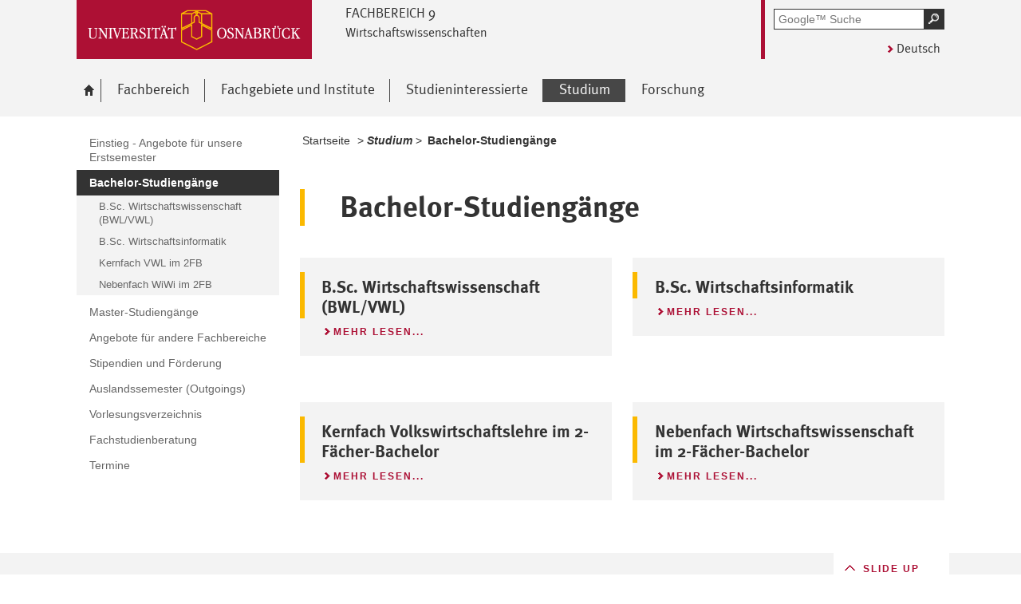

--- FILE ---
content_type: text/html; charset=utf-8
request_url: https://www.wiwi.uni-osnabrueck.de/en/studium/bachelor_studiengaenge.html
body_size: 7195
content:
<!DOCTYPE html>
<html lang="en">
<head>
    <!--[if lt IE 7]><script type="text/javascript">document.createElement('abbr');</script><![endif]-->
    <script type="text/javascript">
      /*<![CDATA[*/
        var is_ie=false, is_ff=false, is_mac_ff=false, is_chrome=false, is_opera=false, is_ipad=false, is_mob=false;
     /* ]]> */
    </script>

<meta charset="utf-8">
<!-- 
	This website is powered by TYPO3 - inspiring people to share!
	TYPO3 is a free open source Content Management Framework initially created by Kasper Skaarhoj and licensed under GNU/GPL.
	TYPO3 is copyright 1998-2017 of Kasper Skaarhoj. Extensions are copyright of their respective owners.
	Information and contribution at http://typo3.org/
-->




<meta name="generator" content="TYPO3 CMS">


<link rel="stylesheet" type="text/css" href="/typo3temp/compressor/merged-6a659a44a1711342f283dfc314490c2d-2b2ab28996745d13db6e865a0ef747a8.css?1769832099" media="all">
<!--[if IE 10]><link rel="stylesheet" type="text/css" href="/typo3temp/compressor/win_ie10-a8c90034397cd47c2a0eb9aa12374f53.css?1769832099" media="all"><![endif]-->
<!--[if IE 9]><link rel="stylesheet" type="text/css" href="/typo3temp/compressor/win_ie9-de711cba2f7167b812c56f92130f83ea.css?1769832099" media="all"><![endif]-->
<!--[if IE 8]><link rel="stylesheet" type="text/css" href="/typo3temp/compressor/win_ie8-3b288750ef787d46dc69f830e5441a01.css?1769832099" media="all"><![endif]-->
<!--[if IE 7]><link rel="stylesheet" type="text/css" href="/typo3temp/compressor/win_ie7-f325ca07856471723c3cb3ea5acfb51e.css?1769832099" media="all"><![endif]-->
<!--[if IE 6]><link rel="stylesheet" type="text/css" href="/typo3temp/compressor/win_ie6-e4f8e330833f15ee720f5ffc363d080a.css?1769832099" media="all"><![endif]-->



<script src="/typo3temp/compressor/merged-c4751304bcf83046fc5838fb606ca763-4fa03e9621e90b0cd62a7c65c1c5d913.js?1769832099" type="text/javascript"></script>


<title>Bachelor-Studiengänge&nbsp;- Osnabrück University</title><meta name="viewport" content="initial-scale=1.0, width=device-width" />
        <meta charset="UTF-8" />
        <meta name="description" content="Osnabrück University" />
        <meta name="keywords" content="" /><meta name="id" content="2997" />        <script type="text/javascript">
        /*<![CDATA[*/
        if (is_mac_ff){ document.write('<link rel="stylesheet" type="text/css" href="/fileadmin/templates_global/public/css/browser/mac_ff.1376306220.css" />'); }
        if (is_chrome){ document.write('<link rel="stylesheet" type="text/css" href="/fileadmin/templates_global/public/css/browser/chrome.1376306220.css" />'); }
        if (is_opera){ document.write('<link rel="stylesheet" type="text/css" href="/fileadmin/templates_global/public/css/browser/opera.1376306220.css" />'); }
        if (is_ipad){ document.write('<link rel="stylesheet" media="all and (orientation:landscape)" href="/fileadmin/templates_global/public/css/browser/ipad_lc.1376306220.css"><link rel="stylesheet" media="all and (orientation:portrait)" href="/fileadmin/templates_global/public/css/browser/ipad_pt.css">'); }
        /* ]]> */
        </script>
        <link rel="icon" href="/favicon.ico" type="image/gif"/>
        <!-- <link rel="apple-touch-icon-precomposed" href="/fileadmin/templates_global/public/images/apple_touch_icon_57x57.png"/> -->
        <!-- <link rel="apple-touch-icon" href="/fileadmin/templates_global/public/images/apple_touch_icon_57x57.png" /> -->
        <!-- ipad: <link rel="apple-touch-icon" sizes="72x72" href="/fileadmin/templates_global/public/images/apple_touch_icon_72x72.png" /> -->
        <!-- iphone4: <link rel="apple-touch-icon" sizes="114x114" href="/fileadmin/templates_global/public/images/apple_touch_icon_114x114.png" /> -->
</head>
<body>
<!--[if IE 6 ]><div class="ie ie6"><![endif]-->
<!--[if IE 7 ]><div class="ie ie7"><![endif]-->
<!--[if IE 8 ]><div class="ie ie8"><![endif]-->
<!--[if IE 9 ]><div class="ie ie9"><![endif]-->


		
				
						<div class="wrapper standard">
					
			
	



<div id="top" class="container direct noprint">

	<div class="row">
		<div class="rowinner">
			<div id="navDirect">
				<p><span class="out">Direkt: </span></p>
				
				<ul>
					<li><span class="skip"><a href="/en/studium/bachelor_studiengaenge.html#content">Main content of this page </a></span></li>	
					<li><span class="skip"><a href="/en/studium/bachelor_studiengaenge.html#search">Quick search throughout the portal</a></span></li>
					<li><span class="skip"><a href="/en/studium/bachelor_studiengaenge.html#navMain">Main menu</a></span></li>	
					<li><span class="skip"><a href="/en/studium/bachelor_studiengaenge.html#navService">Osnabrück University</a></span></li>
				</ul><hr class="structure" />
				
			</div><!-- #navDirect -->
		</div><!-- rowinner -->
	</div><!-- row -->

</div><!-- container direct -->

<!-- header.html START -->
<div class="container header">
	<div class="row">
		<div class="rowinner">
			<div class="col_12">


				<div class="logo">

					
							
									<a href="http://www.uni-osnabrueck.de/">
										<img alt="Link to homepage: Osnabrück University" src="/fileadmin/templates_global/public/img/header_logo.gif" width="295" height="74" />
									</a>
								
						

				</div><!-- logo -->

				<div class="float_left">

					
						<div class="fachbereich">
							<p><strong class="grossbuchstaben">Fachbereich 9</strong></p>
							
								<p><strong>Wirtschaftswissenschaften</strong></p>
							
							<div class="clearer"></div>
						</div>
					
					<div class="float_right">
						<hr class="structure">
						<h1 class="out noprint">Osnabrück University navigation and search</h1>

						
								


<!-- Google CSE Search Box Begins -->
<div class="tx-macinasearchbox-pi1">
		
	<div id="search" class="noprint">
		<form id="suche" method="get" action="/en/suche.html" title="Googlesuche">
			<div class="formwrapper">
					<label>
					<input size="16" maxlength="50" name="q" placeholder="Google™ Suche" type="text"></label>
					<div class="morelink">
						<p>
							<input title="Suche starten" name="tx_indexedsearch[submit_button]" alt="Suche starten" class="sendButton focusClass" src="/fileadmin/templates_global/public/img/button_search.gif" type="image">
						</p>
					</div>
			</div>
			<div class="searchfooter"></div>

		</form>

	</div>

</div>
<!-- Google CSE Search Box Ends -->




									
							

						
									<div class="language"><p class="de"><a href="/index.php?id=2&amp;L=0">Deutsch</a></p></div>
								


					</div><!-- float_right -->
				</div><!-- float_left -->



				<div class="clearer"></div>
			</div><!-- col_12 -->
		</div><!-- rowinner -->
	</div><!-- row -->
</div><!-- container header -->
<!-- header.html END -->

<div class="container navigation noprint">

	<div class="row">
		<div class="rowinner">
			<div class="col_12">
	
				<div id="navMain"><h2 class="out">Main menu</h2><ul><li class="start fl_default"><a href="/en/startseite.html"><span class="common"><span class="bordered"><img src="/fileadmin/templates_global/public/img/home.gif" width="27" height="25" alt="go to Osnabrück University homepage" /><span class="out">Startseite</span></span></span></a></li><li class="fl_shortcut"><a href="/en/fachbereich/profil.html"><span class="common"><span class="bordered">Fachbereich</span></span></a><div class="navSub noprint" style="display: none; opacity: 0;"><ul><li><a href="/en/startseite.html"><span class="common"><span class="bordered">Startseite</span></span></a></li><li><a href="/en/fachbereich/profil.html"><span class="common"><span class="bordered">Profil</span></span></a></li><li><a href="/en/fachbereich/aktuelles.html"><span class="common"><span class="bordered">Aktuelles</span></span></a></li><li><a href="/en/fachbereich/personen.html"><span class="common"><span class="bordered">Personen</span></span></a></li><li><a href="/en/fachbereich/gremien_beauftragte_und_termine.html"><span class="common"><span class="bordered">Gremien, Beauftragte und Termine</span></span></a></li><li><a href="/en/fachbereich/dekanat.html"><span class="common"><span class="bordered">Dekanat</span></span></a></li><li><a href="/en/fachbereich/pruefungsamt/uebersicht.html"><span class="common"><span class="bordered">Prüfungsamt</span></span></a></li><li><a href="/en/fachbereich/edv_betreuung.html"><span class="common"><span class="bordered">EDV-Betreuung</span></span></a></li><li><a href="/en/fachbereich/fachschaft.html"><span class="common"><span class="bordered">Fachschaft</span></span></a></li><li><a href="/en/fachbereich/alumni.html"><span class="common"><span class="bordered">Alumni</span></span></a></li><li><a href="/en/fachbereich/stellenangebote.html"><span class="common"><span class="bordered">Stellenangebote</span></span></a></li><li><a href="/en/fachbereich/newsletter.html"><span class="common"><span class="bordered">Newsletter</span></span></a></li><li><a href="/en/fachbereich/lageplan.html"><span class="common"><span class="bordered">Lageplan</span></span></a></li></ul></div></li><li class="fl_shortcut"><a href="/en/fachgebiete_und_institute/uebersicht.html"><span class="common"><span class="bordered">Fachgebiete und Institute</span></span></a><div class="navSub noprint" style="display: none; opacity: 0;"><ul><li><a href="/en/fachgebiete_und_institute/uebersicht.html"><span class="common"><span class="bordered">Übersicht</span></span></a></li><li><a href="/en/fachgebiete_und_institute/banken_und_finanzierung_prof_grundke.html"><span class="common"><span class="bordered">Banken und Finanzierung<br> (Prof. Grundke)</span></span></a></li><li><a href="/en/fachgebiete_und_institute/business_taxation_prof_wosnitza.html"><span class="common"><span class="bordered">Business Taxation<br> (Prof. Wosnitza)</span></span></a></li><li><a href="/en/fachgebiete_und_institute/controlling_prof_gillenkirch.html"><span class="common"><span class="bordered">Controlling<br> (Prof. Gillenkirch)</span></span></a></li><li><a href="/en/fachgebiete_und_institute/finanzwissenschaft_prof_gaube.html"><span class="common"><span class="bordered">Finanzwissenschaft<br> (Prof. Gaube)</span></span></a></li><li><a href="/en/fachgebiete_und_institute/informationsmanagement_und_wirtschaftsinformatik_prof_thomas.html"><span class="common"><span class="bordered">Informationsmanagement und Wirtschaftsinformatik<br> (Prof. Thomas)</span></span></a></li><li><a href="/en/fachgebiete_und_institute/international_accounting_prof_scholze.html"><span class="common"><span class="bordered">International Accounting<br> (Prof. Scholze)</span></span></a></li><li><a href="/en/fachgebiete_und_institute/international_economic_policy_prof_westermann.html"><span class="common"><span class="bordered">International Economic Policy<br> (Prof. Westermann)</span></span></a></li><li><a href="/en/fachgebiete_und_institute/internationales_und_interkulturelles_management_prof_sievert.html"><span class="common"><span class="bordered">Internationales und Interkulturelles Management<br> (Prof. Sievert)</span></span></a></li><li><a href="/en/fachgebiete_und_institute/makrooekonomik_prof_dinger.html"><span class="common"><span class="bordered">Makroökonomik<br> (Prof. Dinger)</span></span></a></li><li><a href="/en/fachgebiete_und_institute/marketing_prof_baumgartner.html"><span class="common"><span class="bordered">Marketing<br> (Prof. Baumgartner)</span></span></a></li><li><a href="/en/fachgebiete_und_institute/mikrooekonomik_insb_informationsoekonomik_prof_humphrey.html"><span class="common"><span class="bordered">Mikroökonomik insb. Informationsökonomik<br> (Prof. Humphrey)</span></span></a></li><li><a href="/en/fachgebiete_und_institute/organisation_und_wirtschaftsinformatik_prof_hoppe.html"><span class="common"><span class="bordered">Organisation und Wirtschaftsinformatik<br> (Prof. Hoppe)</span></span></a></li><li><a href="/en/fachgebiete_und_institute/econometrics_and_statistics_prof_wilde.html"><span class="common"><span class="bordered">Econometrics and Statistics<br> (Prof. Wilde)</span></span></a></li><li><a href="/en/fachgebiete_und_institute/umweltoekonomie_prof_engel.html"><span class="common"><span class="bordered">Umweltökonomie <br> (Prof. Engel)</span></span></a></li><li><a href="/en/fachgebiete_und_institute/corporate_management_prof_mueller.html"><span class="common"><span class="bordered">Corporate Management<br> (Prof. Müller)</span></span></a></li><li><a href="/en/fachgebiete_und_institute/unternehmensrechnung_und_wirtschaftsinformatik_prof_teuteberg.html?no_cache=1"><span class="common"><span class="bordered">Unternehmensrechnung und Wirtschaftsinformatik<br> (Prof. Teuteberg)</span></span></a></li><li><a href="/en/fachgebiete_und_institute/wirtschaftsinformatikprof_schoebel.html"><span class="common"><span class="bordered">Digitale Innovation und Wirtschaftsinformatik<br>(Prof. Schöbel)</span></span></a></li><li><a href="/en/fachgebiete_und_institute/former_departments.html"><span class="common"><span class="bordered">Former Departments</span></span></a></li><li><a href="/en/fachgebiete_und_institute/institut_fuer_informationsmanagement_und_unternehmensfuehrung_imu.html"><span class="common"><span class="bordered">Institut für Informationsmanagement und Unternehmensführung<br> (IMU)</span></span></a></li><li><a href="/en/fachgebiete_und_institute/institute_of_empirical_economic_research.html"><span class="common"><span class="bordered">Institute of Empirical Economic Research</span></span></a></li></ul></div></li><li class="fl_shortcut"><a href="/en/studieninteressierte/unsere_studiengaenge_im_ueberblick.html"><span class="common"><span class="bordered">Studieninteressierte</span></span></a><div class="navSub noprint" style="display: none; opacity: 0;"><ul><li><a href="/en/studieninteressierte/unsere_studiengaenge_im_ueberblick.html"><span class="common"><span class="bordered">Unsere Studiengänge im Überblick</span></span></a></li><li><a href="/en/studieninteressierte/bewerbungsfristen_und_zugangsordnungen.html"><span class="common"><span class="bordered">Bewerbungsfristen und Zugangsordnungen</span></span></a></li><li><a href="/en/studieninteressierte/was_ist_betriebswirtschaftslehre.html"><span class="common"><span class="bordered">Was ist Betriebswirtschaftslehre?</span></span></a></li><li><a href="/en/studieninteressierte/was_ist_volkswirtschaftslehre.html"><span class="common"><span class="bordered">Was ist Volkswirtschaftslehre?</span></span></a></li><li><a href="/en/studieninteressierte/was_ist_wirtschaftsinformatik.html"><span class="common"><span class="bordered">Was ist Wirtschaftsinformatik?</span></span></a></li><li><a href="/en/studieninteressierte/informationsvortraege_und_schnuppervorlesungen.html"><span class="common"><span class="bordered">Informationsvorträge und Schnuppervorlesungen</span></span></a></li><li><a href="/en/studium/einstieg_angebote_fuer_unsere_erstsemester.html"><span class="common"><span class="bordered">Angebote für unsere Erstsemester</span></span></a></li><li><a href="/en/studieninteressierte/information_for_international_prospective_students.html"><span class="common"><span class="bordered">Information for International Prospective Students</span></span></a></li><li><a href="/en/studieninteressierte/wirtschaft_studieren.html"><span class="common"><span class="bordered">Wirtschaft studieren</span></span></a></li></ul></div></li><li class="active fl_shortcut"><a href="/en/studium/einstieg_angebote_fuer_unsere_erstsemester.html"><strong><span class="common"><span class="bordered"><span class="out">Selected: </span>Studium</span></span></strong></a><div class="navSub noprint" style="display: none; opacity: 0;"><ul><li><a href="/en/studium/einstieg_angebote_fuer_unsere_erstsemester.html"><span class="common"><span class="bordered">Einstieg - Angebote für unsere Erstsemester</span></span></a></li><li class="active current"><strong><span class="common"><span class="bordered"><span class="out">Displayed: </span>Bachelor-Studiengänge</span></span></strong></li><li><a href="/en/studium/master_studiengaenge.html"><span class="common"><span class="bordered">Master-Studiengänge</span></span></a></li><li><a href="/en/studium/angebote_fuer_andere_fachbereiche.html"><span class="common"><span class="bordered">Angebote für andere Fachbereiche</span></span></a></li><li><a href="/en/studium/stipendien_und_foerderung.html"><span class="common"><span class="bordered">Stipendien und Förderung</span></span></a></li><li><a href="/en/studium/auslandssemester_outgoings.html"><span class="common"><span class="bordered">Auslandssemester (Outgoings)</span></span></a></li><li><a href="/en/studium/vorlesungsverzeichnis.html?no_cache=1"><span class="common"><span class="bordered">Vorlesungsverzeichnis</span></span></a></li><li><a href="/en/studium/ansprechpartner.html"><span class="common"><span class="bordered">Fachstudienberatung</span></span></a></li><li><a href="/en/studium/termine.html"><span class="common"><span class="bordered">Termine</span></span></a></li></ul></div></li><li class="fl_shortcut"><a href="/en/forschung/forschungsprofil.html"><span class="common"><span class="bordered">Forschung</span></span></a><div class="navSub noprint" style="display: none; opacity: 0;"><ul><li><a href="/en/forschung/forschungsprofil.html"><span class="common"><span class="bordered">Forschungsprofil</span></span></a></li><li><a href="/en/forschung/promotion.html"><span class="common"><span class="bordered">Promotion</span></span></a></li><li><a href="/en/forschung/volkswirtschaftliches_forschungsseminar.html"><span class="common"><span class="bordered">Volkswirtschaftliches Forschungsseminar</span></span></a></li><li><a href="/en/forschung/laer.html"><span class="common"><span class="bordered">LaER</span></span></a></li></ul></div></li></ul><div class="clearer"></div></div><!-- #navMain -->
	
				<div class="clearer"></div>
			</div><!-- col_12 -->
		</div><!-- rowinner -->
	</div><!-- row -->	

</div><!-- container navigation noprint -->

<div class="container main" id="content">

		<div class="row">
			<div class="rowinner">
			
				<div class="col_3 content first">
					
					<div class="navSub noprint">
	<h2 class="out">Submenu on the topic <span>Studium</span></h2><ul><li><a href="/en/studium/einstieg_angebote_fuer_unsere_erstsemester.html"><span class="common"><span class="bordered">Einstieg - Angebote für unsere Erstsemester</span></span></a></li><li class="active current"><strong><span class="common"><span class="bordered"><span class="out">Displayed: </span>Bachelor-Studiengänge</span></span></strong><ul><li><a href="/en/studium/bachelor_studiengaenge/bsc_wirtschaftswissenschaft_bwlvwl.html"><span class="common"><span class="bordered">B.Sc. Wirtschaftswissenschaft (BWL/VWL)</span></span></a></li><li><a href="/en/studium/bachelor_studiengaenge/bsc_wirtschaftsinformatik.html"><span class="common"><span class="bordered">B.Sc. Wirtschaftsinformatik</span></span></a></li><li><a href="/en/studium/bachelor_studiengaenge/kernfach_vwl_im_2fb.html"><span class="common"><span class="bordered">Kernfach VWL im 2FB</span></span></a></li><li><a href="/en/studium/bachelor_studiengaenge/nebenfach_wiwi_im_2fb.html"><span class="common"><span class="bordered">Nebenfach WiWi im 2FB</span></span></a></li></ul></li><li><a href="/en/studium/master_studiengaenge.html"><span class="common"><span class="bordered">Master-Studiengänge</span></span></a></li><li><a href="/en/studium/angebote_fuer_andere_fachbereiche.html"><span class="common"><span class="bordered">Angebote für andere Fachbereiche</span></span></a></li><li><a href="/en/studium/stipendien_und_foerderung.html"><span class="common"><span class="bordered">Stipendien und Förderung</span></span></a></li><li><a href="/en/studium/auslandssemester_outgoings.html"><span class="common"><span class="bordered">Auslandssemester (Outgoings)</span></span></a></li><li><a href="/en/studium/vorlesungsverzeichnis.html?no_cache=1"><span class="common"><span class="bordered">Vorlesungsverzeichnis</span></span></a></li><li><a href="/en/studium/ansprechpartner.html"><span class="common"><span class="bordered">Fachstudienberatung</span></span></a></li><li><a href="/en/studium/termine.html"><span class="common"><span class="bordered">Termine</span></span></a></li></ul>	
</div><!-- navSub noprint -->
							
				</div><!-- col_3 content first -->
			
				<div class="col_9 content last">			
				
				<div class="breadcrumb">
	<hr class="structure" />
	<h2 class="out">Position indicator</h2>
	
	<p><span class="prefix">You are here: </span>
		
		<a href="/en/startseite.html">Startseite</a>&nbsp;&gt;&nbsp;<span class="shortcut">Studium</span>&nbsp;&gt;&nbsp;<strong class="active">Bachelor-Studiengänge</strong>
	</p><div class="clearer"></div><hr class="structure" />
	
			
</div>

<hr class="structure" />
<h1 class="out">Main content</h1>
				
				

<div class="eb1">
	<h2 class="out">Top content</h2>
		<!--TYPO3SEARCH_begin-->
			
		<!--TYPO3SEARCH_end-->

</div><!-- eb1 -->

<div class="eb2">
	<!--TYPO3SEARCH_begin-->
		
		<div class="anker" id="c18589"></div><h2>Bachelor-Studiengänge</h2><div class="clearer"></div>
		
		<h2 class="out">Top content</h2><div class="col_6 content break_1"><div class="box big colored"><div class="anker" id="c18591"></div>

<!-- contentelements/Resources/Private/Templates/Elements/Setcoloredbox.html -->



	<h3>B.Sc. Wirtschaftswissenschaft (BWL/VWL)</h3>




	<div class="morelink">
		
				<p>
					<a href="/en/studium/bachelor_studiengaenge/bsc_wirtschaftswissenschaft_bwlvwl.html">
						Mehr lesen...
					</a>
				</p>
			
	</div>

<div class="clearer"></div></div></div><div class="col_6 content break_2"><div class="box big colored"><div class="anker" id="c18595"></div>

<!-- contentelements/Resources/Private/Templates/Elements/Setcoloredbox.html -->



	<h3>B.Sc. Wirtschaftsinformatik</h3>




	<div class="morelink">
		
				<p>
					<a href="/en/studium/bachelor_studiengaenge/bsc_wirtschaftsinformatik.html">
						Mehr lesen...
					</a>
				</p>
			
	</div>

<div class="clearer"></div></div></div><div class="col_6 content break_1"><div class="box big colored"><div class="anker" id="c20961"></div>

<!-- contentelements/Resources/Private/Templates/Elements/Setcoloredbox.html -->



	<h3>Kernfach Volkswirtschaftslehre im 2-Fächer-Bachelor</h3>




	<div class="morelink">
		
				<p>
					<a href="/en/studium/bachelor_studiengaenge/kernfach_vwl_im_2fb.html">
						Mehr lesen...
					</a>
				</p>
			
	</div>

<div class="clearer"></div></div></div><div class="col_6 content break_2"><div class="box big colored"><div class="anker" id="c18593"></div>

<!-- contentelements/Resources/Private/Templates/Elements/Setcoloredbox.html -->



	<h3>Nebenfach Wirtschaftswissenschaft im 2-Fächer-Bachelor</h3>




	<div class="morelink">
		
				<p>
					<a href="/en/studium/bachelor_studiengaenge/nebenfach_wiwi_im_2fb.html">
						Mehr lesen...
					</a>
				</p>
			
	</div>

<div class="clearer"></div></div></div>
		
		


		
	<!--TYPO3SEARCH_end-->
</div><!-- eb2 -->


				
				</div><!-- col_9 content last -->
				
				<div class="clearer"></div>
			</div><!-- rowinner -->
		</div><!-- row -->
		

</div><!-- container main -->



<div class="container footer">

	<h1>Footer</h1> 

		<div class="anker" id="c8344"></div>


<!-- -->
<div id="flyoutteaser">
  <!-- contentelements/Resources/Private/Templates/Elements/Flyoutteaser.html -->
	
</div>


	<div id="flag"></div>
	
	<div class="js_flag">
		
		<div class="row shortcuts noprint">
			
			<div class="rowinner">
		
				<div class="anker" id="c125"></div>

<!-- contentelements/Resources/Private/Templates/Elements/Shortcuts.html -->
<div class="col_12 content">
	<div class="box">

		<h2 lang="en">Quicklinks</h2>

		<ul>

			
				<li class="break_0">
					

								
									<div class="image">
										<a href="https://www.uni-osnabrueck.de/universitaet/lageplaene.html" target="_blank" rel="noopener" class="external-link" title="External Link - opens in new window">
											<img title="Lagepläne" alt="Lagepläne" src="/fileadmin/templates_global/public/quicklink_icons/Lageplaene.gif" width="120" height="80" />
										</a>
									</div>
								

								<p>
									<a href="https://www.uni-osnabrueck.de/universitaet/lageplaene.html" target="_blank" rel="noopener" class="external-link" title="External Link - opens in new window">
										
									</a>
								</p>

						
				</li>
			
				<li class="break_1">
					

								
									<div class="image">
										<a href="https://www.studentenwerk-osnabrueck.de/de/hochschulgastronomie/speiseplaene.html" target="_blank" rel="noopener" class="external-link" title="External Link - opens in new window">
											<img title="Mensa" alt="Mensa" src="/fileadmin/templates_global/public/quicklink_icons/Mensa.gif" width="120" height="80" />
										</a>
									</div>
								

								<p>
									<a href="https://www.studentenwerk-osnabrueck.de/de/hochschulgastronomie/speiseplaene.html" target="_blank" rel="noopener" class="external-link" title="External Link - opens in new window">
										
									</a>
								</p>

						
				</li>
			
				<li class="break_2">
					

								
									<div class="image">
										<a href="https://myuos.uni-osnabrueck.de/" target="_blank" rel="noopener" class="external-link" title="External Link - opens in new window">
											<img title="MyUOS" alt="MyUOS" src="/fileadmin/templates_global/public/quicklink_icons/MyUOS.gif" width="120" height="80" />
										</a>
									</div>
								

								<p>
									<a href="https://myuos.uni-osnabrueck.de/" target="_blank" rel="noopener" class="external-link" title="External Link - opens in new window">
										
									</a>
								</p>

						
				</li>
			
				<li class="break_3">
					

								
									<div class="image">
										<a href="https://www.campus.uni-osnabrueck.de/" target="_blank" rel="noopener" class="external-link" title="External Link - opens in new window">
											<img title=" Online Prüfungs-Information und -Management" alt=" Online Prüfungs-Information und -Management" src="/fileadmin/templates_global/public/quicklink_icons/opium.gif" width="120" height="80" />
										</a>
									</div>
								

								<p>
									<a href="https://www.campus.uni-osnabrueck.de/" target="_blank" rel="noopener" class="external-link" title="External Link - opens in new window">
										
									</a>
								</p>

						
				</li>
			
				<li class="break_4">
					

								
									<div class="image">
										<a href="https://www.rz.uni-osnabrueck.de/" target="_blank" rel="noopener" class="external-link" title="External Link - opens in new window">
											<img title="Rechenzentrum" alt="Rechenzentrum" src="/fileadmin/templates_global/public/quicklink_icons/Rechenzentrum.gif" width="120" height="80" />
										</a>
									</div>
								

								<p>
									<a href="https://www.rz.uni-osnabrueck.de/" target="_blank" rel="noopener" class="external-link" title="External Link - opens in new window">
										
									</a>
								</p>

						
				</li>
			
				<li class="break_5">
					

								
									<div class="image">
										<a href="https://www.uni-osnabrueck.de/universitaet/personensuche.html" target="_blank" rel="noopener" class="external-link" title="External Link - opens in new window">
											<img title="Personensuche" alt="Personensuche" src="/fileadmin/documents/public/0_startseite/Bilder/Quicklinks/Personensuche_120x80.PNG" width="120" height="81" />
										</a>
									</div>
								

								<p>
									<a href="https://www.uni-osnabrueck.de/universitaet/personensuche.html" target="_blank" rel="noopener" class="external-link" title="External Link - opens in new window">
										
									</a>
								</p>

						
				</li>
			
				<li class="break_0">
					

								
									<div class="image">
										<a href="https://studip.uni-osnabrueck.de/" target="_blank" rel="noopener" class="external-link" title="External Link - opens in new window">
											<img title="Stud.IP" alt="Stud.IP" src="/fileadmin/templates_global/public/quicklink_icons/Stud.IP.gif" width="120" height="80" />
										</a>
									</div>
								

								<p>
									<a href="https://studip.uni-osnabrueck.de/" target="_blank" rel="noopener" class="external-link" title="External Link - opens in new window">
										
									</a>
								</p>

						
				</li>
			
				<li class="break_1">
					

								
									<div class="image">
										<a href="https://www.ub.uni-osnabrueck.de/startseite.html" target="_blank" rel="noopener" class="external-link" title="External Link - opens in new window">
											<img title="Unibibliothek" alt="Unibibliothek" src="/fileadmin/templates_global/public/quicklink_icons/Unibibliothek_01.gif" width="120" height="80" />
										</a>
									</div>
								

								<p>
									<a href="https://www.ub.uni-osnabrueck.de/startseite.html" target="_blank" rel="noopener" class="external-link" title="External Link - opens in new window">
										
									</a>
								</p>

						
				</li>
			
				<li class="break_2">
					

								
									<div class="image">
										<a href="https://sogo.uni-osnabrueck.de/SOGo/so/" target="_blank" rel="noopener">
											<img title="WebMail" alt="WebMail" src="/fileadmin/templates_global/public/quicklink_icons/Webmail.gif" width="120" height="80" />
										</a>
									</div>
								

								<p>
									<a href="https://sogo.uni-osnabrueck.de/SOGo/so/" target="_blank" rel="noopener">
										
									</a>
								</p>

						
				</li>
			
				<li class="break_3">
					

								
									<div class="image">
										<a href="https://zfh.uni-osnabrueck.de/startseite.html" target="_blank" rel="noopener" class="external-link" title="External Link - opens in new window">
											<img title="Zentrum für Hochschulsport" alt="Zentrum für Hochschulsport" src="/fileadmin/templates_global/public/quicklink_icons/Hochschulsport.gif" width="120" height="90" />
										</a>
									</div>
								

								<p>
									<a href="https://zfh.uni-osnabrueck.de/startseite.html" target="_blank" rel="noopener" class="external-link" title="External Link - opens in new window">
										
									</a>
								</p>

						
				</li>
			
				<li class="break_4">
					

								
									<div class="image">
										<a href="https://www.uni-osnabrueck.de/universitaet/einrichtungen-von-a-z/zentrum-fuer-promovierende-und-postdocs-zepros" target="_blank" rel="noopener" class="external-link" title="External Link - opens in new window">
											<img title="Zentrum für Promovierende und Postdocs" alt="Zentrum für Promovierende und Postdocs" src="/fileadmin/templates_global/public/quicklink_icons/zepros.gif" width="120" height="80" />
										</a>
									</div>
								

								<p>
									<a href="https://www.uni-osnabrueck.de/universitaet/einrichtungen-von-a-z/zentrum-fuer-promovierende-und-postdocs-zepros" target="_blank" rel="noopener" class="external-link" title="External Link - opens in new window">
										
									</a>
								</p>

						
				</li>
			
				<li class="break_5">
					

								
									<div class="image">
										<a href="/en/fachbereich/dekanat.html">
											<img title="Dekanat Wirtschaftswissenschaften" alt="Dekanat Wirtschaftswissenschaften" src="/fileadmin/Bilder/Icons_QUicklinks/FB9_Dekanat.gif" width="120" height="80" />
										</a>
									</div>
								

								<p>
									<a href="/en/fachbereich/dekanat.html">
										
									</a>
								</p>

						
				</li>
			
				<li class="break_0">
					

								
									<div class="image">
										<a href="/en/fachbereich/edv_betreuung.html">
											<img title="EDV-Betreuung Wirtschaftswissenschaften" alt="EDV-Betreuung Wirtschaftswissenschaften" src="/fileadmin/Bilder/Icons_QUicklinks/FB9_EDV-Betreuung.gif" width="120" height="80" />
										</a>
									</div>
								

								<p>
									<a href="/en/fachbereich/edv_betreuung.html">
										
									</a>
								</p>

						
				</li>
			
				<li class="break_1">
					

								
									<div class="image">
										<a href="/en/fachgebiete_und_institute/uebersicht.html">
											<img title="Fachgebiete Wirtschaftswissenschaften" alt="Fachgebiete Wirtschaftswissenschaften" src="/fileadmin/Bilder/Icons_QUicklinks/FB9_Fachgebiete.gif" width="120" height="80" />
										</a>
									</div>
								

								<p>
									<a href="/en/fachgebiete_und_institute/uebersicht.html">
										
									</a>
								</p>

						
				</li>
			
				<li class="break_2">
					

								
									<div class="image">
										<a href="https://www.die-fachschaft.com/" target="_blank" rel="noopener" class="external-link" title="External Link - opens in new window">
											<img title="fachschaft|wiwi Osnabrück" alt="fachschaft|wiwi Osnabrück" src="/fileadmin/Bilder/Icons_QUicklinks/FB9_Fachschaft.gif" width="120" height="80" />
										</a>
									</div>
								

								<p>
									<a href="https://www.die-fachschaft.com/" target="_blank" rel="noopener" class="external-link" title="External Link - opens in new window">
										
									</a>
								</p>

						
				</li>
			
				<li class="break_3">
					

								
									<div class="image">
										<a href="/en/fachbereich/pruefungsamt/uebersicht.html">
											<img title="Prüfungsamt Wirtschaftswissenschaften" alt="Prüfungsamt Wirtschaftswissenschaften" src="/fileadmin/Bilder/Icons_QUicklinks/FB9_Pruefungsamt.gif" width="120" height="80" />
										</a>
									</div>
								

								<p>
									<a href="/en/fachbereich/pruefungsamt/uebersicht.html">
										
									</a>
								</p>

						
				</li>
			
				<li class="break_4">
					

								
									<div class="image">
										<a href="/en/fachbereich/stellenangebote.html">
											<img title="Stellenangebote" alt="Stellenangebote" src="/fileadmin/Bilder/Icons_QUicklinks/FB9_Stellenangebote.gif" width="120" height="80" />
										</a>
									</div>
								

								<p>
									<a href="/en/fachbereich/stellenangebote.html">
										
									</a>
								</p>

						
				</li>
			

		</ul>
		<div class="clearer"></div>
	</div><!-- box -->
</div><!-- col_12 content -->

		
				<div class="clearer"></div>
			</div><!-- rowinner -->
			
		</div><!-- row shortcuts noprint -->
		
		<div class="row linkliste noprint">
			
			<div class="rowinner">
		
				<div class="col_3 content break_1"><div class="anker" id="c165"></div> 

<!--  Wenn Element für den Footer als Layout ausgewählt wurde, dann wrap es anders -->
<!-- contentelements/Resources/Private/Templates/Elements/Linkbox.html -->

				
				<div class="box">		
			



	<h3>Universität</h3>

<ul>
	
		<li>
			<a href="https://www.uni-osnabrueck.de/universitaet/wir-ueber-uns/zahlen-und-daten/erhaltene-spenden-und-sponsoringleistungen" target="_blank" rel="noopener" class="external-link" title="External Link - opens in new window">Erhaltene Spenden und Sponsoringleistungen</a>
     </li>		
	
		<li>
			<a href="https://www.uni-osnabrueck.de/forschung/ueberblick/" target="_blank" rel="noopener" class="external-link" title="External Link - opens in new window">Forschung</a>
     </li>		
	
		<li>
			<a href="https://www.uni-osnabrueck.de/campusleben/chancengleichheit" target="_blank" rel="noopener" class="external-link" title="External Link - opens in new window">Chancengleichheit</a>
     </li>		
	
		<li>
			<a href="https://www.uni-osnabrueck.de/universitaet/profil/nachhaltigkeit.html" target="_blank" rel="noopener" class="external-link" title="External Link - opens in new window">Nachhaltigkeit</a>
     </li>		
	
		<li>
			<a href="https://www.uni-osnabrueck.de/universitaet/universitaet-ein-ueberblick" target="_blank" rel="noopener" class="external-link" title="External Link - opens in new window">Die Uni im Überblick</a>
     </li>		
	
		<li>
			<a href="https://www.uni-osnabrueck.de/universitaet/stellenangebote.html" target="_blank" rel="noopener" class="external-link" title="External Link - opens in new window">Stellenangebote</a>
     </li>		
	
		<li>
			<a href="https://www.uni-osnabrueck.de/universitaet/zahlendatenfakten.html" target="_blank" rel="noopener" class="external-link" title="External Link - opens in new window">Zahlen, Daten, Fakten</a>
     </li>		
	
		<li>
			<a href="https://www.uni-osnabrueck.de/studieren/unsere-studienangebote/veranstaltungssuche-und-verzeichnis" target="_blank" rel="noopener" class="external-link" title="External Link - opens in new window">Veranstaltungsverzeichnis</a>
     </li>		
	
</ul>


	<div class="clearer"></div>
	</div>
</div><!-- col_3 content break_1 --><div class="col_3 content break_2"><div class="anker" id="c1163"></div> 

<!--  Wenn Element für den Footer als Layout ausgewählt wurde, dann wrap es anders -->
<!-- contentelements/Resources/Private/Templates/Elements/Linkbox.html -->

				
				<div class="box">		
			



	<h3>Studium und Lehre</h3>

<ul>
	
		<li>
			<a href="https://www.uni-osnabrueck.de/studium/studium_und_praktikum_im_ausland.html" target="_blank" rel="noopener" class="external-link" title="External Link - opens in new window">International studieren</a>
     </li>		
	
		<li>
			<a href="https://www.uni-osnabrueck.de/studieninteressierte/bewerbung/online_bewerbung.html" target="_blank" rel="noopener" class="external-link" title="External Link - opens in new window">Online-Bewerbung</a>
     </li>		
	
		<li>
			<a href="https://www.uni-osnabrueck.de/studieninteressierte/stipendien_und_foerderung.html" target="_blank" rel="noopener" class="external-link" title="External Link - opens in new window">Stipendien</a>
     </li>		
	
		<li>
			<a href="https://www.uni-osnabrueck.de/studieninteressierte/studiengaenge_a_z.html" target="_blank" rel="noopener" class="external-link" title="External Link - opens in new window">Studiengänge A-Z</a>
     </li>		
	
		<li>
			<a href="https://www.uni-osnabrueck.de/studieninteressierte/leben_in_osnabrueck/studierendenschaft.html" target="_blank" rel="noopener" class="external-link" title="External Link - opens in new window">Studierendenschaft</a>
     </li>		
	
		<li>
			<a href="https://www.virtuos.uni-osnabrueck.de" target="_blank" rel="noopener" class="-" title="virtUOS">virtUOS</a>
     </li>		
	
		<li>
			<a href="https://www.zsb-os.de/" target="_blank" rel="noopener" class="external-link" title="External Link - opens in new window">Zentrale Studienberatung</a>
     </li>		
	
		<li>
			<a href="https://www.uni-osnabrueck.de/universitaet/organisation/zentrale_einrichtungen/zentrum_fuer_lehrerbildung_zlb.html" target="_blank" rel="noopener" class="external-link" title="External Link - opens in new window">Zentrum für Lehrerbildung</a>
     </li>		
	
</ul>


	<div class="clearer"></div>
	</div>
</div><!-- col_3 content break_1 --><div class="col_3 content break_3"><div class="anker" id="c1164"></div> 

<!--  Wenn Element für den Footer als Layout ausgewählt wurde, dann wrap es anders -->
<!-- contentelements/Resources/Private/Templates/Elements/Linkbox.html -->

				
				<div class="box">		
			



	<h3>Öffentlichkeit</h3>

<ul>
	
		<li>
			<a href="https://www.bogos.uni-osnabrueck.de" target="_blank" rel="noopener" class="external-link" title="External Link - opens in new window">Botanischer Garten</a>
     </li>		
	
		<li>
			<a href="https://www.uni-osnabrueck.de/campusleben/event-kalender" target="_blank" rel="noopener" class="external-link" title="External Link - opens in new window">Event-Kalender</a>
     </li>		
	
		<li>
			<a href="https://www.uni-osnabrueck.de/forschen/transfer" target="_blank" rel="noopener" class="external-link" title="External Link - opens in new window">Transfer</a>
     </li>		
	
</ul>


	<div class="clearer"></div>
	</div>
</div><!-- col_3 content break_1 --><div class="col_3 content break_4"><div class="anker" id="c1165"></div> 

<!--  Wenn Element für den Footer als Layout ausgewählt wurde, dann wrap es anders -->
<!-- contentelements/Resources/Private/Templates/Elements/Linkbox.html -->

				
				<div class="box">		
			



	<h3>Service</h3>

<ul>
	
		<li>
			<a href="/en/service/legal_notice.html">Impressum</a>
     </li>		
	
		<li>
			<a href="https://www.uni-osnabrueck.de/serviceseiten/datenschutz/" target="_blank" rel="noopener" class="external-link" title="External Link - opens in new window">Datenschutz</a>
     </li>		
	
		<li>
			<a href="/en/service/inhalt.html">Inhalt</a>
     </li>		
	
		<li>
			<a href="https://www.uni-osnabrueck.de/intranet/start.html" target="_blank" rel="noopener" class="external-link" title="External Link - opens in new window">Intranet</a>
     </li>		
	
		<li>
			<a href="/en/service/contact.html">Kontakt</a>
     </li>		
	
		<li>
			<a href="/en/fachbereich/personen.html">Personen am Fachbereich</a>
     </li>		
	
		<li>
			<a href="https://www.uni-osnabrueck.de/campusleben/uni-news/presseservice" target="_blank" rel="noopener" class="external-link" title="External Link - opens in new window">Presseservice</a>
     </li>		
	
		<li>
			<a href="https://www.uni-osnabrueck.de/campusleben/uni-news/pressemeldungen" target="_blank" rel="noopener" class="external-link" title="External Link - opens in new window">Pressemeldungen</a>
     </li>		
	
		<li>
			<a href="https://gms.dienste.uni-osnabrueck.de/" target="_blank" rel="noopener" class="external-link" title="External Link - opens in new window">Gremieninfosystem</a>
     </li>		
	
		<li>
			<a href="https://www.uni-osnabrueck.de/barrierefreiheit" target="_blank" rel="noopener" class="external-link" title="External Link - opens in new window">Erklärung zur Barrierefreiheit</a>
     </li>		
	
</ul>


	<div class="clearer"></div>
	</div>
</div><!-- col_3 content break_1 -->
		
				<div class="clearer"></div>
			</div><!-- rowinner -->
			
		</div><!-- row linkliste noprint -->		
	</div>	<!-- js_flag -->
	
	<div class="row socialmedia"><div class="rowinner"><div class="col_12"><hr class="structure" /><div class="lastchanged"><p> Last changed: <strong>31. March 2025</strong></p></div><div class="pagefooter pageservice noprint">  <span class="totop"><a href="/en/studium/bachelor_studiengaenge.html#top"><img alt="zum Seitenanfang springen" src="/fileadmin/templates_global/public/img/footer_totop.png" /></a></span></div></div><!-- col_12 --><div class="clearer"></div></div><!-- rowinner --></div><!-- row socialmedia -->
	
</div><!-- container footer -->

</div>

<!--[if IE 6 ]></div><![endif]-->
<!--[if IE 7 ]></div><![endif]-->
<!--[if IE 8 ]></div><![endif]-->
<!--[if IE 9 ]></div><![endif]-->



<!-- PIWIK START -->

<!-- Piwik -->
<script type="text/javascript">

  var _paq = _paq || [];

  _paq.push(['disableCookies']);  
  _paq.push(['trackPageView']);
  _paq.push(['enableLinkTracking']);

  (function() {
    var u="//analytics.rz.uni-osnabrueck.de/piwik/";
    _paq.push(['setTrackerUrl', u+'piwik.php']);
    _paq.push(['setSiteId',14 ]);
    var d=document, g=d.createElement('script'), s=d.getElementsByTagName('script')[0];
    g.type='text/javascript'; g.async=true; g.defer=true; g.src=u+'piwik.js'; s.parentNode.insertBefore(g,s);
  })();

</script>

<noscript>
<p><img src="//analytics.rz.uni-osnabrueck.de/piwik/piwik.php?idsite=14&rec=1" style="border:0;" alt="" /></p>
</noscript>

<!-- End Piwik Code -->


<!-- PIWIK END -->








<script src="/fileadmin/templates_global/public/js/docbehaviour.1376306220.js" type="text/javascript"></script>




</body>
</html>
<!-- Parsetime: 0ms -->